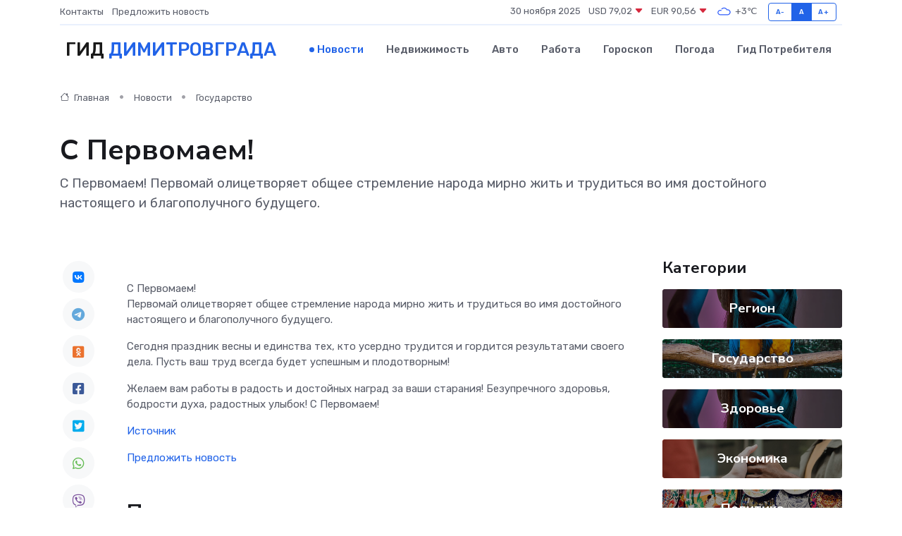

--- FILE ---
content_type: text/html; charset=utf-8
request_url: https://www.google.com/recaptcha/api2/aframe
body_size: 265
content:
<!DOCTYPE HTML><html><head><meta http-equiv="content-type" content="text/html; charset=UTF-8"></head><body><script nonce="HTuT2klY3remQmaopcNxxQ">/** Anti-fraud and anti-abuse applications only. See google.com/recaptcha */ try{var clients={'sodar':'https://pagead2.googlesyndication.com/pagead/sodar?'};window.addEventListener("message",function(a){try{if(a.source===window.parent){var b=JSON.parse(a.data);var c=clients[b['id']];if(c){var d=document.createElement('img');d.src=c+b['params']+'&rc='+(localStorage.getItem("rc::a")?sessionStorage.getItem("rc::b"):"");window.document.body.appendChild(d);sessionStorage.setItem("rc::e",parseInt(sessionStorage.getItem("rc::e")||0)+1);localStorage.setItem("rc::h",'1764452643244');}}}catch(b){}});window.parent.postMessage("_grecaptcha_ready", "*");}catch(b){}</script></body></html>